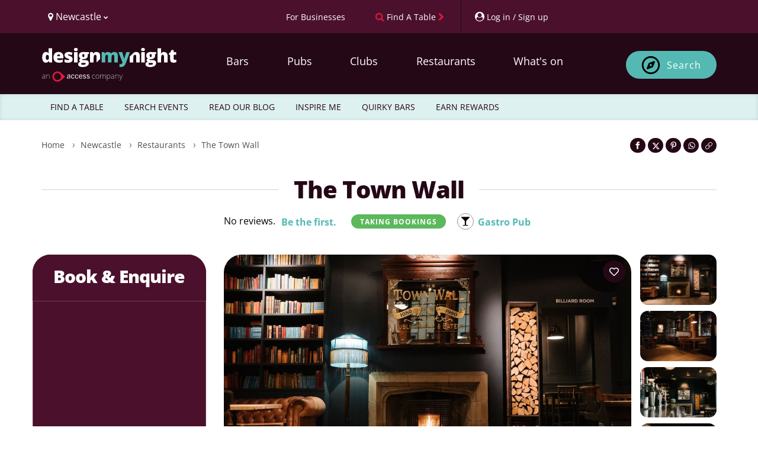

--- FILE ---
content_type: image/svg+xml
request_url: https://static.designmynight.com/images/recommended-by/telegraph.svg
body_size: 2849
content:
<svg xmlns="http://www.w3.org/2000/svg" viewBox="0 0 430 70">
  <path d="M69.23 61.13c2.92-1.87 5.74-4.12 5.74-8.54V25.03l-4.42-4.64-1.72 1.72 3.82 4.04v26.44c0 3.67-1.35 6.37-3.6 8.24l.18.3zM52.35 2.71l-.07.3c1.27.53 2.85 1.8 2.85 4.35v40.59l-1.57 1.57 6.14 5.17 1.8-1.5-4.94-4.04.9-.82V7.73c-.02-3.22-2.94-4.79-5.11-5.02m3.67 61.19c7.79-.6 15.51-3.22 15.51-11.46V26.45L68 22.86l-3.9 3.82v19.54l3.22 2.92-7.41 6.59h-.67l-7.27-6.22 1.95-1.94V7.81c0-3-2.55-4.57-4.12-4.94v-.68c.68-.38 1.8-.6 3.23-.6 2.47 0 4.79 1.5 5.46 3.14h.22c1.5-2.25 3.9-3.14 6.22-3.22.68 0 1.5.08 2.32.3v.82C65.98 3 64.1 4.58 64.1 8.55V25.1l9.59-9.21h.68c.67.67 4.86 4.49 5.69 5.02.38.23.9.37 1.35.37.83 0 1.35-.3 2.02-.6v1.05c-.75.67-1.72 1.95-1.72 3.6v22.54c0 9.96-10.93 16.03-25.69 17.08V63.9zM100.28 20.54l-1.95 1.35c2.24 2.62 5.09 6 7.94 9.14l2.02-1.35c-2.85-3.15-5.69-6.6-8.01-9.14m-2.25 15.95l7.19-4.87c-2.47-2.85-5.1-5.84-7.19-8.24v13.11zm4.64 16.63c-4.34-1.95-8.23-3.52-11.68-5.39.22-1.27.3-2.77.3-6.97v-16.4l-2.32 1.2v15.2c0 4.19-.08 6.89-.45 8.08 3.37 1.88 8.17 3.9 12.59 5.85l1.56-1.57zM87.85 24.88c4.27-2.1 10.7-5.92 14.97-8.99h.75c2.77 2.92 6.89 7.56 10.41 10.71v.82L98.03 37.84v6.44c1.65 1.05 6.29 3.37 9.06 4.34l6.44-6.21.75.82-12.95 12.51h-.75c-4.34-1.87-9.96-4.27-13.55-6.29.45-1.35.82-4.65.82-8.76V24.88zM415.33 61.04c2.92-1.87 5.73-4.13 5.73-8.54V24.94l-4.42-4.65-1.72 1.73 3.82 4.04V52.5c0 3.67-1.35 6.37-3.6 8.24l.19.3zM398.45 2.62l-.07.3c1.27.52 2.85 1.79 2.85 4.35v40.59l-1.57 1.57 6.14 5.17 1.8-1.5-4.94-4.04.9-.82V7.64c-.02-3.22-2.94-4.79-5.11-5.02m3.67 61.19c7.79-.6 15.51-3.22 15.51-11.46V26.36l-3.52-3.6-3.9 3.82v19.54l3.22 2.92-7.41 6.59h-.67l-7.27-6.22 1.95-1.94V7.71c0-3-2.55-4.57-4.12-4.94V2.1c.68-.37 1.8-.6 3.23-.6 2.47 0 4.79 1.5 5.46 3.14h.23c1.5-2.24 3.9-3.14 6.22-3.22.67 0 1.5.08 2.32.3v.82c-1.27.37-3.15 1.95-3.15 5.91V25l9.59-9.21h.68c.67.67 4.86 4.49 5.69 5.02.38.22.9.37 1.35.37.82 0 1.35-.3 2.02-.6v1.36c-.75.67-1.73 1.95-1.73 3.6v22.23c0 9.96-10.93 16.03-25.69 17.07v-1.03zM195.03 20.51l-1.94 1.35c2.24 2.62 5.09 5.99 7.93 9.14l2.02-1.35c-2.85-3.15-5.69-6.6-8.01-9.14M192.9 36.4l7.19-4.87c-2.47-2.85-5.09-5.84-7.19-8.24V36.4zm4.64 16.62c-4.34-1.95-8.24-3.52-11.68-5.39.22-1.27.3-2.77.3-6.97v-16.4l-2.32 1.2v15.2c0 4.2-.07 6.89-.45 8.09 3.37 1.88 8.16 3.9 12.58 5.84l1.57-1.57zm-14.82-28.23c4.27-2.1 10.71-5.92 14.98-8.99h.75c2.77 2.92 6.89 7.56 10.41 10.71v.82L192.9 37.74v6.44c1.65 1.05 6.29 3.37 9.06 4.34l6.44-6.21.75.82-12.95 12.52h-.75c-4.35-1.87-9.96-4.27-13.56-6.29.45-1.35.82-4.64.82-8.76V24.79zM222.33 52.87c-2.92-.82-5.77-2.7-5.77-6.74V9.81l-3.22-3.3-1.72 1.72 2.62 2.69v36.17c0 4.12 3.3 6.74 6.37 7.49l1.72-1.71zm.98-46.13v38.5c0 1.64 1.57 3.22 3.07 3.51l2.32-2.32.67.82-8.24 8.39h-.45c-3.14-.68-7.56-3.45-7.56-8.32V11.46l-2.32-2.32-2.4 2.4-.74-.75 9.21-9.28h.6l5.84 5.23zM245.4 20.45l-1.95 1.35c2.25 2.62 5.09 5.99 7.94 9.14l2.02-1.35c-2.84-3.16-5.69-6.6-8.01-9.14m-2.24 15.95l7.19-4.87c-2.47-2.85-5.09-5.84-7.19-8.24V36.4zm4.63 16.62c-4.34-1.95-8.23-3.52-11.68-5.39.22-1.27.3-2.77.3-6.97v-16.4l-2.32 1.2v15.2c0 4.2-.07 6.89-.45 8.09 3.37 1.88 8.16 3.9 12.58 5.84l1.57-1.57zm-14.83-28.23c4.27-2.1 10.71-5.92 14.98-8.99h.75c2.77 2.92 6.89 7.56 10.41 10.71v.82l-15.95 10.41v6.44c1.64 1.05 6.29 3.37 9.06 4.34l6.44-6.21.75.82-12.96 12.51h-.75c-4.34-1.87-9.96-4.27-13.56-6.29.45-1.35.82-4.64.82-8.76v-15.8zM313.88 22.99c1.27 1.2 3.07 2.92 4.57 4.19l1.51-1.74c-1.43-1.28-3.6-3.15-4.64-4.2l-1.44 1.75zm-3.89 29.88c-2.99-.82-5.84-2.69-5.84-6.74V24.12L301 20.89l-1.79 1.72 2.62 2.7V47.1c0 4.12 3.3 6.74 6.36 7.49l1.8-1.72zm.89-26.51v18.87c0 1.65 1.5 3.14 3.07 3.44l2.32-2.25.68.82-8.24 8.39h-.52c-3.07-.68-7.49-3.45-7.49-8.32V25.76l-2.32-2.32-2.4 2.4-.82-.75 9.21-9.29h.68l5.84 5.69v3.15l7.41-8.84h.68c1.5 1.5 3.82 3.74 5.84 5.24v.15l-6.21 7.41h-.15c-1.72-1.5-4.04-3.6-5.32-4.87l-2.26 2.63zM342.71 46.73V34.97c-2.32-.6-4.72-1.57-6.97-2.69v14.53l4.12 2.55 2.85-2.63zm9.29 6.22c-2.77-1.05-5.77-3.07-5.77-7.04V25.69l-11.08-5.55c-.3.22-1.58 1.13-1.95 1.42l10.71 5.55v19.7c0 3.82 3.52 6.74 6.37 7.79l1.72-1.65zm-9.29-19.1v-6.06l-10.49-5.54c-.75.6-3.6 2.33-4.49 2.77 2.48 3.29 8.99 7.33 14.98 8.83m-6.29 18.95l-7.41-4.94V37l-2.25 1.65v10.56l7.94 5.32 1.72-1.73zm-1.95 2.85l-8.91-5.92V38.12c2.24-1.57 6.89-4.8 9.13-6.37-3.52-1.87-6.51-4.19-8.31-6.44v-.83c5.32-2.99 9.06-5.76 12.28-8.69h.67s10.94 5.17 11.46 5.39c.6.3 1.05.45 1.65.45.75 0 1.42-.23 2.17-.6v1.21c-.82.6-1.72 1.72-1.72 3.37v19.46c0 2.02 1.8 3.37 3.15 3.67l2.32-2.32.68.82-8.24 8.39h-.52c-3.22-.9-6.82-3.97-7.42-7.64L335 55.65h-.53zM280.51 46.68V26.46l-7.41-3.22v22.99l4.64 3.07 2.77-2.62zm3.44-22.46l-10.86-4.57v2.4l8.54 3.67v22.17c0 4.8 2.1 9.99 5.32 13.96l1.72-1.72c-2.77-3.67-4.72-7.82-4.72-12.61v-23.3zm-11.61 30.25l1.8-1.64-7.79-5.02V24.06l-2.25 1.58v23.3l8.24 5.53zm-3.14 9.46c-2.85 0-5.39 1.33-6.89 3.28v.39c1.72-.97 3.74-1.57 6.89-1.57 3.82 0 8.69 1.05 11.46 2.62l1.5-1.79c-3.22-1.65-7.94-2.93-12.96-2.93m-6.29-14.4V24.96l13.03-9.06h.75c2.55 1.05 10.86 4.64 11.91 5.09.38.15.9.3 1.35.3.75 0 1.64-.3 2.47-.67v1.36c-.75.67-1.8 2.17-1.8 3.37v20.81c0 4.87 1.05 7.74 3 9.69v.82c-2.85 2.92-9.51 9.73-12.43 13.33h-.53c-2.77-1.57-7.56-2.85-11.46-2.85-2.85 0-6.14.75-8.61 2.7l-.6-.52c2.25-5.24 7.04-10.49 13.11-10.49 3.82 0 8.76 1.57 13.03 3.9-2.92-3.3-5.54-9.39-5.62-14.48l-7.72 7.41h-.6l-9.28-6.14zM379.09 22.26l3.97 3.9v21.35l2.32-1.28V24.96l-4.49-4.49-1.8 1.79zm1.64 32.96c.38-.6 1.2-1.42 1.65-1.87l-7.94-1.65v2.18l6.29 1.34zm1.13-7.64V26.53l-3.52-3.59-3.89 3.67v19.55c1.72.37 6.51 1.27 7.41 1.42m-16.41 14.48l-1.57 1.5 5.92 5.1 1.8-1.57-4.64-3.89.82-.82v-38l-3.3-3.29-1.65 1.65 2.62 2.7v36.62zm8.99-37.02l9.59-9.14h.67c.67.67 5.1 4.64 5.77 5.09.38.22.9.3 1.28.3.82 0 1.42-.3 2.02-.6v1.36c-.75.59-1.72 2.02-1.72 3.59v23.51c-4.12.97-7.42 3.22-10.93 7.34h-.3l-6.36-1.35v5.2l3.29 2.99-7.79 6.52h-.37l-7.34-6.21 1.95-2.1v-8.71c-.75-.15-2.27-.38-3.01-.6v-1.08c.9-.38 3.16-2.61 3.16-4.48V25.86l-2.32-2.32-2.4 2.4-.82-.75L368 15.9h.68l5.77 5.69v3.45zM22.85 36.4l-.06-10.19-2.26 1.57v9.51c0 1.05-.23 1.87-.52 2.62l.29.01c1.41-.92 2.55-2.3 2.55-3.52M11.11 20.37c-3.3 3.3-6.37 7.87-6.37 13.71 0 13.85 9.34 20.82 21.1 20.82 7.34 0 12.46-3.97 15.46-6.97l-.2-.3c-3.44 2.77-8.14 5.03-15.26 5.03-9.51 0-18.7-5.84-18.7-18.57 0-5.09 1.83-10.07 4.23-13.45l-.26-.27zm25.31-5.39c-8.84 0-16.78-4.34-23.22-4.34-4.12 0-8.9 1.68-10.6 6.47l.26.12c1.94-3.3 6.36-4.35 10.33-4.35 6.44 0 14.38 4.35 23.22 4.35 7.11 0 11.23-2.4 11.91-8.09l-.37-.06c-1.04 4.34-4.42 5.9-11.53 5.9M3.54 34.08c0-9.36 7.12-15.88 13.71-18.8l.45.6c-2.4 2.77-4.12 5.47-4.12 11.16 0 6.52 1.72 11.01 4.42 14.01.9-.97 1.42-2.62 1.42-3.97v-9.74l11.91-8.53.52.67c-1.05 1.5-1.65 2.85-1.65 5.17v6.21c0 4.35-7.12 8.99-11.54 10.78 2.92 2.85 7.04 4.05 11.46 4.05 1.65 0 3.07-.07 4.42-.3V18.2c-3.89-.22-7.57-1.27-10.93-2.17-3.6-1.05-7.27-2.02-10.41-2.02-4.8 0-10.64 1.65-10.71 8.61 0 .6.07 1.27.15 2.03l-.9.29C.91 22.77.46 20.67.46 18.57.4 10.11 6.61 2.7 16.57 2.7c4.19 0 8.16 1.05 11.61 2.02 3.74 1.05 7.41 2.02 11.16 2.02 1.87 0 2.99-.97 2.99-2.77s-.9-2.69-2.32-3.07l.16-.9c4.27.75 8.98 3.3 8.98 8.69 0 6.51-4.71 9.58-12.65 9.58h-.82v26.96c5.24-.97 8.68-3.44 11.3-7.56l.82.45c-2.92 9.21-9.73 17.97-21.86 17.97-12.36 0-22.4-7.18-22.4-22.01M153.34 36.4l-.06-10.19-2.26 1.57v9.51c0 1.05-.23 1.87-.52 2.62l.28.01c1.42-.92 2.56-2.3 2.56-3.52m-11.75-16.03c-3.3 3.3-6.37 7.87-6.37 13.71 0 13.85 9.34 20.82 21.1 20.82 7.34 0 12.46-3.97 15.45-6.97l-.2-.3c-3.44 2.77-8.14 5.03-15.25 5.03-9.51 0-18.7-5.84-18.7-18.57 0-5.09 1.83-10.07 4.23-13.45l-.26-.27zm25.31-5.39c-8.84 0-16.78-4.34-23.22-4.34-4.12 0-8.9 1.68-10.6 6.47l.26.12c1.95-3.3 6.37-4.35 10.33-4.35 6.44 0 14.38 4.35 23.22 4.35 7.12 0 11.23-2.4 11.91-8.09l-.37-.06c-1.03 4.34-4.41 5.9-11.53 5.9m-32.88 19.1c0-9.36 7.12-15.88 13.71-18.8l.45.6c-2.4 2.77-4.12 5.47-4.12 11.16 0 6.52 1.72 11.01 4.42 14.01.9-.97 1.42-2.62 1.42-3.97v-9.74l11.91-8.53.52.67c-1.05 1.5-1.65 2.85-1.65 5.17v6.21c0 4.35-7.12 8.99-11.54 10.78 2.92 2.85 7.04 4.05 11.46 4.05 1.65 0 3.07-.07 4.42-.3V18.2c-3.89-.22-7.57-1.27-10.93-2.17-3.6-1.05-7.27-2.02-10.41-2.02-4.8 0-10.64 1.65-10.71 8.61 0 .6.07 1.27.15 2.03l-.9.29c-.83-2.17-1.28-4.27-1.28-6.37-.07-8.46 6.14-15.88 16.1-15.88 4.19 0 8.16 1.05 11.61 2.02 3.74 1.05 7.41 2.02 11.16 2.02 1.87 0 2.99-.97 2.99-2.77s-.9-2.69-2.32-3.07l.15-.9c4.27.75 8.98 3.3 8.98 8.69 0 6.51-4.71 9.58-12.65 9.58h-.82v26.96c5.24-.97 8.69-3.44 11.31-7.56l.82.45c-2.92 9.21-9.73 17.97-21.86 17.97-12.34.01-22.39-7.17-22.39-22"></path>
</svg>

--- FILE ---
content_type: image/svg+xml
request_url: https://static.designmynight.com/images/recommended-by/guardian.svg
body_size: 1311
content:
<svg enable-background="new 0 0 2349.9 772.3" viewBox="0 0 2349.9 772.3" xmlns="http://www.w3.org/2000/svg"  height="50px">
          <path d="m533.9 411.7 41-21.2v-322.2h-31l-75.7 100.4h-8.5l4.8-112.9h328.2l4.8 113h-9.1l-74.2-100.4h-31.9v321.3l41.2 21.8v10.9h-189.6zm295.5-14.2v-356.9l-31.9-12.8v-6.6l115-21.2h12.6v169.4l2.7-2.7c27.5-23.4 62.4-36.4 98.6-36.6 50.4 0 72.6 28.5 72.6 81.4v185.9l26.9 14.7v10.2h-150.4v-10.2l27-14.7v-186.5c0-29.2-12.8-40.8-36.6-40.8-14.4-.3-28.5 4.3-39.8 13.1v214.8l26.5 14.7v9.7h-150.4v-9.7zm378.3-109.6c3.1 59 29.6 104.6 92.2 104.6 30.3 0 51.8-14 71.7-24.7v11.6c-27.1 33.1-67.8 52-110.6 51.5-97.1 0-146.6-54-146.6-147.4 0-91.3 54.3-148.2 141.9-148.2 82.5 0 125.3 41.2 125.3 149.8v2.8zm-1.6-13.7 85.6-5.2c0-73.1-12.5-121.6-37.6-121.6-26.8.1-48 56.5-48 126.8zm-1206.1 291.1c0-155.3 102.8-210.6 217.3-210.6 48.6 0 94.4 8 120.1 18.4l2.2 108.4h-10.9l-67.2-104.9c-13.5-5.4-28-7.7-42.6-6.9-60.9 0-92 70.4-91 185.7 1.1 137.9 25.1 200.7 81 200.7 11.4.4 22.8-1.5 33.5-5.6v-147.8l-36.9-21v-12.6h178.2v13.2l-36.3 20.3v145.8c-43.2 15.3-88.8 23.1-134.7 22.9-130.1.1-212.7-60.2-212.7-206m367.2-72.5v-9l119.5-21.1 13.2 1.1v236.2c0 28.5 13.7 37.2 36.7 37.2 15.1.2 29.4-6.5 38.9-18.3v-211.9l-32.8-14.3v-9.2l119.5-21.1 12 1.1v271l32.3 13.5v8.6l-117.2 14.4-12-1.1v-35.6h-3.3c-24.1 23.5-56.2 37-89.8 37.8-57.5 0-83.8-33.9-83.8-85.4v-179.7zm751.3-30.6 9.9 1.1v87.7h2.7c12.8-63.8 41-87.7 75.5-87.7 5-.2 10 .5 14.7 2.2v88.8c-8.1-1.7-16.4-2.4-24.6-2.2-22.4-.6-44.7 3.9-65.2 13v172.9l27.3 15.1v11.9h-155.4v-11.8l28-15.2v-236l-32.8-9.8v-8zm300.7 7.4v-92.2l-32.8-11.5v-7.3l121-22.2 11.5 1.7v396l33.4 12.1v10.2l-119.5 15.9-9.3-1.1v-32.6h-2.7c-20.7 21.9-49.6 34-79.7 33.4-65.2 0-112.8-49.8-112.8-151.4 0-107.3 55.3-160.1 139.1-160.1 17.6-.9 35.4 2.2 51.8 9.1zm0 253.6v-237.1c-9.2-7.8-21.1-11.5-33.1-10.3-32.4 1.1-52.4 50-52.4 137.1 0 78.3 14.3 122.1 57.5 120.6 10.3.1 20.2-3.6 28-10.3zm264.1-261 10.4 1.1v274.7l27.3 15.1v11.9h-155.4v-11.8l27.9-15.2v-231.6l-33.4-13.2v-9.2zm10.9-74.3c-.9 28.5-24.6 50.9-53.1 50.4-18.8.7-36.5-8.9-46.1-25s-9.6-36.3 0-52.4 27.3-25.7 46.1-25c28.9-.4 52.7 22.8 53.1 51.7zm349 350.1v-234.1l-32.8-11.5v-11.3l119.5-22.2 12 1.1v35.1h3.3c28.4-24.3 64.5-37.7 101.9-37.8 52 0 75 24.6 75 79.7v200.6l27.9 15.9v11.6h-155.6v-11.8l27.9-15.2v-196.2c0-30.1-13.2-42.2-37.8-42.2-14.8-.4-29.2 4.2-41 13.1v225.2l27.4 15.1v12h-155.5v-11.8zm-169.1-147.1v-39.3c0-59.1-12.9-78.5-49.5-78.5-4.1.1-8.3.5-12.4 1.1l-65.1 88.2h-9.2v-81.3c35.2-12.1 72.1-18.5 109.3-19 79.7 0 125.8 22.1 125.8 88.8v191.3l28.5 7.5v7.5c-18.1 9.3-38.3 13.9-58.7 13.5-39.3 0-58.1-12.9-66.7-34.4h-2.8c-16.7 22.6-40.3 35.5-77.5 35.5-47.3 0-79.7-29.6-79.7-80.6 0-49.5 30.7-76.3 93.1-88.2zm0 132.3v-118.3l-19.9 1.6c-31.2 2.7-42.5 22.6-42.5 66.7 0 47.8 15.9 60.2 37.6 60.2 9.4.9 18.7-2.9 24.8-10.2zm-1009-132.3v-39.3c0-59.1-12.9-78.5-49.5-78.5-4.1.1-8.3.5-12.4 1.1l-65.1 88.1h-9.1v-81.2c35.2-12.1 72-18.5 109.2-19 79.7 0 125.8 22.1 125.8 88.8v191.3l28.5 7.5v7.5c-18.1 9.3-38.3 13.9-58.7 13.5-39.3 0-58.1-12.9-66.7-34.4h-2.7c-16.7 22.6-40.3 35.5-77.5 35.5-47.3 0-79.7-29.6-79.7-80.6 0-49.5 30.7-76.3 93.1-88.2zm0 132.3v-118.3l-19.9 1.6c-31.2 2.7-42.5 22.6-42.5 66.7 0 47.8 15.9 60.2 37.6 60.2 9.4.9 18.7-2.9 24.8-10.2" fill="#121212"/>
        </svg>

--- FILE ---
content_type: application/javascript
request_url: https://cdn.designmynight.com/production/build/js/designmynight.8020.chunk.js?id=de91cc1536fbe12754bf
body_size: 1755
content:
"use strict";(self.webpackChunkdesignmynightcom=self.webpackChunkdesignmynightcom||[]).push([[8020],{92332:function(e,t){var a="spinner",s=[],n="f110",l="M304 48c0 26.51-21.49 48-48 48s-48-21.49-48-48 21.49-48 48-48 48 21.49 48 48zm-48 368c-26.51 0-48 21.49-48 48s21.49 48 48 48 48-21.49 48-48-21.49-48-48-48zm208-208c-26.51 0-48 21.49-48 48s21.49 48 48 48 48-21.49 48-48-21.49-48-48-48zM96 256c0-26.51-21.49-48-48-48S0 229.49 0 256s21.49 48 48 48 48-21.49 48-48zm12.922 99.078c-26.51 0-48 21.49-48 48s21.49 48 48 48 48-21.49 48-48c0-26.509-21.491-48-48-48zm294.156 0c-26.51 0-48 21.49-48 48s21.49 48 48 48 48-21.49 48-48c0-26.509-21.49-48-48-48zM108.922 60.922c-26.51 0-48 21.49-48 48s21.49 48 48 48 48-21.49 48-48-21.491-48-48-48z";t.DF={prefix:"fas",iconName:a,icon:[512,512,s,n,l]},t.LM=t.DF},98020:function(e,t,a){a.r(t);var s=a(70655),n=a(85893),l=a(83022),r=a.n(l),o=a(44126),u=a.n(o),i=a(47010),d=a.n(i),f=a(53895),p=a.n(f),c=a(76194),m=a.n(c),h=a(17625),v=a(92332);t.default=function(e){var t=e.data,a=e.inputSize,l=e.onChange,o=e.submitting;return(0,n.jsx)(d(),(0,s.pi)({className:"form-group"},{children:(0,n.jsxs)(p(),(0,s.pi)({bsSize:"medium"===a?void 0:a},{children:[(0,n.jsx)(u(),{"aria-label":"Email address",disabled:o,name:"email",onChange:l,placeholder:"Email address",required:!0,type:"email",value:t.email},void 0),(0,n.jsx)(m(),{children:(0,n.jsxs)(r(),(0,s.pi)({bsStyle:null,className:"btn-async btn-primary",disabled:o,type:"submit"},{children:[(0,n.jsx)(h.G,{icon:v.LM,spin:!0},void 0)," Subscribe"]}),void 0)},void 0)]}),void 0)}),void 0)}},44126:function(e,t,a){var s=a(89186);t.__esModule=!0,t.default=void 0;var n=s(a(71649)),l=s(a(48541)),r=s(a(57153)),o=s(a(94184)),u=s(a(67294)),i=s(a(45697)),d=s(a(28853)),f=(s(a(30670)),s(a(14041))),p=s(a(38808)),c=a(38078),m=a(55670),h={componentClass:d.default,type:i.default.string,id:i.default.string,inputRef:i.default.func},v={$bs_formGroup:i.default.object},b=function(e){function t(){return e.apply(this,arguments)||this}return(0,r.default)(t,e),t.prototype.render=function(){var e,t=this.context.$bs_formGroup,a=t&&t.controlId,s=this.props,r=s.componentClass,i=s.type,d=s.id,f=void 0===d?a:d,p=s.inputRef,h=s.className,v=s.bsSize,b=(0,l.default)(s,["componentClass","type","id","inputRef","className","bsSize"]),y=(0,c.splitBsProps)(b),C=y[0],g=y[1];if("file"!==i&&(e=(0,c.getClassSet)(C)),v){var S=m.SIZE_MAP[v]||v;e[(0,c.prefix)({bsClass:"input"},S)]=!0}return u.default.createElement(r,(0,n.default)({},g,{type:i,id:f,ref:p,className:(0,o.default)(h,e)}))},t}(u.default.Component);b.propTypes=h,b.defaultProps={componentClass:"input"},b.contextTypes=v,b.Feedback=f.default,b.Static=p.default;var y=(0,c.bsClass)("form-control",(0,c.bsSizes)([m.Size.SMALL,m.Size.LARGE],b));t.default=y,e.exports=t.default},14041:function(e,t,a){var s=a(89186);t.__esModule=!0,t.default=void 0;var n=s(a(48541)),l=s(a(71649)),r=s(a(57153)),o=s(a(94184)),u=s(a(67294)),i=s(a(45697)),d=s(a(8175)),f=a(38078),p={$bs_formGroup:i.default.object},c=function(e){function t(){return e.apply(this,arguments)||this}(0,r.default)(t,e);var a=t.prototype;return a.getGlyph=function(e){switch(e){case"success":return"ok";case"warning":return"warning-sign";case"error":return"remove";default:return null}},a.renderDefaultFeedback=function(e,t,a,s){var n=this.getGlyph(e&&e.validationState);return n?u.default.createElement(d.default,(0,l.default)({},s,{glyph:n,className:(0,o.default)(t,a)})):null},a.render=function(){var e=this.props,t=e.className,a=e.children,s=(0,n.default)(e,["className","children"]),r=(0,f.splitBsProps)(s),i=r[0],d=r[1],p=(0,f.getClassSet)(i);if(!a)return this.renderDefaultFeedback(this.context.$bs_formGroup,t,p,d);var c=u.default.Children.only(a);return u.default.cloneElement(c,(0,l.default)({},d,{className:(0,o.default)(c.props.className,t,p)}))},t}(u.default.Component);c.defaultProps={bsRole:"feedback"},c.contextTypes=p;var m=(0,f.bsClass)("form-control-feedback",c);t.default=m,e.exports=t.default},38808:function(e,t,a){var s=a(89186);t.__esModule=!0,t.default=void 0;var n=s(a(71649)),l=s(a(48541)),r=s(a(57153)),o=s(a(94184)),u=s(a(67294)),i=s(a(28853)),d=a(38078),f={componentClass:i.default},p=function(e){function t(){return e.apply(this,arguments)||this}return(0,r.default)(t,e),t.prototype.render=function(){var e=this.props,t=e.componentClass,a=e.className,s=(0,l.default)(e,["componentClass","className"]),r=(0,d.splitBsProps)(s),i=r[0],f=r[1],p=(0,d.getClassSet)(i);return u.default.createElement(t,(0,n.default)({},f,{className:(0,o.default)(a,p)}))},t}(u.default.Component);p.propTypes=f,p.defaultProps={componentClass:"p"};var c=(0,d.bsClass)("form-control-static",p);t.default=c,e.exports=t.default},8175:function(e,t,a){var s=a(89186);t.__esModule=!0,t.default=void 0;var n=s(a(71649)),l=s(a(48541)),r=s(a(57153)),o=s(a(94184)),u=s(a(67294)),i=s(a(45697)),d=a(38078),f={glyph:i.default.string.isRequired},p=function(e){function t(){return e.apply(this,arguments)||this}return(0,r.default)(t,e),t.prototype.render=function(){var e,t=this.props,a=t.glyph,s=t.className,r=(0,l.default)(t,["glyph","className"]),i=(0,d.splitBsProps)(r),f=i[0],p=i[1],c=(0,n.default)({},(0,d.getClassSet)(f),((e={})[(0,d.prefix)(f,a)]=!0,e));return u.default.createElement("span",(0,n.default)({},p,{className:(0,o.default)(s,c)}))},t}(u.default.Component);p.propTypes=f;var c=(0,d.bsClass)("glyphicon",p);t.default=c,e.exports=t.default}}]);
//# sourceMappingURL=designmynight.8020.chunk.js.map?id=de91cc1536fbe12754bf